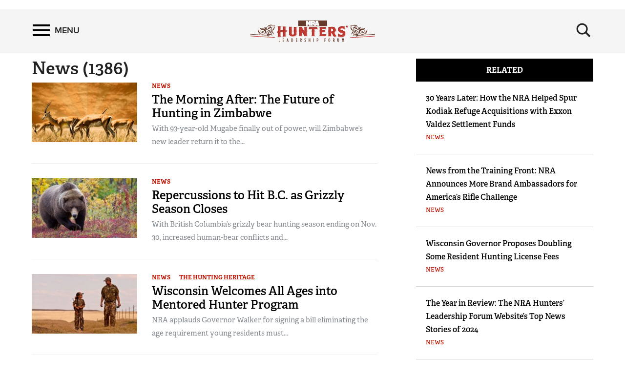

--- FILE ---
content_type: text/html; charset=utf-8
request_url: https://www.nrahlf.org/news?q=24395&p=68&e=&s=&i=15&sc=0
body_size: 9916
content:
<!DOCTYPE html>

<html lang="en">
<head>
        <!-- HUNTER LEADERSHIP FORUM -->

    <meta charset="utf-8">
    <meta http-equiv="X-UA-Compatible" content="IE=edge">
    <meta name="viewport" content="width=device-width, initial-scale=1.0, maximum-scale=1.0, user-scalable=0" />
    <meta name="referrer" content="always">
        <link rel="shortcut icon" type="image/png" href="https://www.nrahlf.org/favicon.ico">

    <link rel="canonical" href="https://www.nrahlf.org/news" />
            <title>NRA Hunters&#39; Leadership Forum | News</title>
    <!-- facebook open graph -->

    <meta property="og:title" content="News" />
    <meta property="og:description" content="" />
    <meta property="og:image" content="https://www.nrahlf.org/media/1534719/hlf-web-logo.png?preset=socialShare" />
    <meta property="og:url" content="https://www.nrahlf.org/news?q=24395&amp;p=68&amp;e=&amp;s=&amp;i=15&amp;sc=0" />
        <meta name="google-site-verification" content="LiyIvo-pYjG5qaptfwwaLNaQt6IQfGOPaAYUNckD4J0" />
            <meta name="msvalidate.01" content="3C868DEEEF03743848BD338F311C9396" />
    
    <meta class="swiftype" name="host" data-type="enum" content="https://www.nrahlf.org" />
    <meta class="swiftype" name="type" data-type="enum" content="page" />

        <meta class="swiftype" name="image" data-type="enum" content="https://www.nrahlf.org/media/1534719/hlf-web-logo.png" />



    <meta name="twitter:card" content="summary_large_image" />
    <meta name="twitter:site" content="@AmericanHunter" />
    <meta name="twitter:title" content="News" />
    <meta name="twitter:description" content="">
    <meta name="twitter:image" content="https://www.nrahlf.org/media/1534719/hlf-web-logo.png?preset=socialShare">
    <!-- typekit fonts -->
    <script src="//use.typekit.net/wip4odn.js"></script>
    <script>try { Typekit.load({ async: true }); } catch (e) { }</script>
    <link type="text/css" rel="stylesheet" href="//maxcdn.bootstrapcdn.com/font-awesome/4.2.0/css/font-awesome.min.css" />
    <link type="text/css" rel="stylesheet" href="https://www.nrahlf.org/css/styles.min.css?v=26" />
    <script type="text/javascript" src="//ajax.googleapis.com/ajax/libs/jquery/1.11.2/jquery.min.js"></script>
    <script type="text/javascript" src="https://ajax.aspnetcdn.com/ajax/jquery.validate/1.13.1/jquery.validate.min.js"></script>
    <script type="text/javascript" src="https://ajax.aspnetcdn.com/ajax/mvc/5.2.3/jquery.validate.unobtrusive.min.js"></script>
    <script type="text/javascript" src="https://www.nrahlf.org/scripts/lib/jquery-ui.js"></script>
    <script type="text/javascript" src="https://www.nrahlf.org/scripts/lib/jquery.waypoints.min.js"></script>
    <script type="text/javascript" src="https://www.nrahlf.org/scripts/lib/inview.min.js"></script>

    <!-- HTML5 shim and Respond.js IE8 support of HTML5 elements and media queries -->
    <!--[if lt IE 9]>
      <link href="/css/ie8.css" rel="stylesheet" type="text/css" media="screen">
      <script src="https://oss.maxcdn.com/libs/html5shiv/3.7.0/html5shiv.js"></script>
      <script src="https://oss.maxcdn.com/libs/respond.js/1.4.2/respond.min.js"></script>
    <![endif]-->
    <!-- LIFELINE HEALTHCHECK -->
</head>
<body>
    <svg xmlns="http://www.w3.org/2000/svg" style="display: none;">

    <symbol id="icon_menu" viewBox="0 0 300 300">
        <rect x="4.8" y="5.2" stroke-miterlimit="10" width="290.7" height="58.1" />
        <rect x="4.7" y="237.2" stroke-miterlimit="10" width="290.7" height="58.1" />
        <rect x="4.7" y="120.9" stroke-miterlimit="10" width="290.7" height="58.1" />
    </symbol>

    <symbol id="icon_search" viewBox="0 0 300 300">
        <path stroke-miterlimit="10" d="M216 187.9c13.9-19.1 20.7-41.1 20.7-66.5 0-63.7-51.6-115.3-115.3-115.3S6.1 57.7 6.1 121.4s51.6 115.3 115.3 115.3c25.9 0 49.9-8.6 69.1-23l0 0 77.1 77.1 25.6-25.6L216 187.9zM121.4 204.7c-46 0-83.3-37.3-83.3-83.3 0-46 37.3-83.3 83.3-83.3s83.3 37.3 83.3 83.3C204.7 167.4 167.4 204.7 121.4 204.7z" />
    </symbol>

    <symbol id="icon_left_arrow" viewBox="0 0 300 300">
        <path stroke-miterlimit="10" d="M61.6 150L61.6 150 61.6 150 61.6 150 203 8.6 238.4 44l-106 106 106 106L203 291.4 61.6 150 61.6 150z" />
    </symbol>

    <symbol id="icon_right_arrow" viewBox="0 0 300 300">
        <path stroke-miterlimit="10" d="M238.4 150L238.4 150 238.4 150 238.4 150 97 291.4 61.6 256l106-106L61.6 44 97 8.6 238.4 150 238.4 150z" />
    </symbol>

    <symbol id="icon_facebook" viewBox="0 0 300 300">
        <path stroke-miterlimit="10" d="M112.9 64.2c0 7.1 0 38.6 0 38.6H84.7v47.1h28.2V290h58V149.9h38.9c0 0 3.6-22.6 5.4-47.3 -5.1 0-44.1 0-44.1 0s0-27.4 0-32.2c0-4.8 6.3-11.3 12.6-11.3 6.2 0 19.4 0 31.6 0 0-6.4 0-28.6 0-49.1 -16.3 0-34.8 0-43 0C111.5 10 112.9 57.2 112.9 64.2z" />
    </symbol>

    <symbol id="icon_twitter" viewBox="0 0 300 300">
        <path stroke-miterlimit="10" d="M293.9 60.8c-10.6 4.7-22 7.9-33.9 9.3 12.2-7.3 21.6-18.9 26-32.7 -11.4 6.8-24 11.7-37.5 14.3 -10.8-11.5-26.1-18.6-43.1-18.6 -32.6 0-59 26.4-59 59 0 4.6 0.5 9.1 1.5 13.4 -49.1-2.5-92.6-26-121.7-61.7 -5.1 8.7-8 18.9-8 29.7 0 20.5 10.4 38.6 26.3 49.1 -9.7-0.3-18.8-3-26.7-7.4v0.7c0 28.6 20.4 52.5 47.4 57.9 -4.9 1.3-10.2 2.1-15.6 2.1 -3.8 0-7.5-0.4-11.1-1.1 7.5 23.5 29.3 40.5 55.1 41 -20.2 15.8-45.6 25.3-73.3 25.3 -4.8 0-9.5-0.3-14.1-0.8 26.1 16.7 57.2 26.5 90.5 26.5 108.6 0 168-89.9 168-168 0-2.6-0.1-5.1-0.2-7.6C276 83 286 72.6 293.9 60.8z" />
    </symbol>

    <symbol id="icon_youtube" viewBox="0 0 300 300">
        <path fill-rule="evenodd" clip-rule="evenodd" stroke-miterlimit="10" d="M289.5 94.1c0-23-18.7-41.7-41.7-41.7H52.2c-23 0-41.7 18.7-41.7 41.7v111.9c0 23 18.7 41.7 41.7 41.7h195.7c23 0 41.7-18.7 41.7-41.7V94.1zM122.1 202.2V97.1l79.7 52.5L122.1 202.2z" />
    </symbol>

    <symbol id="icon_instagram" viewBox="0 0 300 300">
        <path stroke-miterlimit="10" d="M48.4 13.3h203.2c19.3 0 35.1 15.8 35.1 35.1v203.2c0 19.3-15.8 35.1-35.1 35.1H48.4c-19.3 0-35.1-15.8-35.1-35.1V48.4C13.3 29.1 29.1 13.3 48.4 13.3zM212.5 43.7c-6.8 0-12.3 5.6-12.3 12.3v29.5c0 6.8 5.5 12.3 12.3 12.3h30.9c6.8 0 12.3-5.5 12.3-12.3V56c0-6.8-5.5-12.3-12.3-12.3H212.5zM255.8 128.9h-24.1c2.3 7.5 3.5 15.3 3.5 23.5 0 45.5-38.1 82.3-85 82.3 -46.9 0-85-36.9-85-82.3 0-8.2 1.2-16 3.5-23.5H43.7v115.5c0 6 4.9 10.8 10.9 10.8h190.4c6 0 10.9-4.9 10.9-10.8V128.9zM150.3 96.2c-30.3 0-54.9 23.8-54.9 53.2 0 29.4 24.6 53.2 54.9 53.2 30.3 0 54.9-23.8 54.9-53.2C205.2 120 180.6 96.2 150.3 96.2z" />
    </symbol>

    <symbol id="icon_external" viewBox="0 0 300 300">
        <path stroke-miterlimit="10" d="M102.3 9.2v44.4H54.9l0 192h189v-71h47.4v118.3H7.7l0-283.7H102.3zM291.3 9.2H149.5l47.4 47.3 -71.1 70.9 47.4 47.4 70.9-71 47.4 47.3V9.2z" />
    </symbol>

    <symbol id="icon_chevron_left" viewBox="0 0 300 300">
        <path stroke-miterlimit="10" d="M1171 1235l-531 -531l531 -531q19 -19 19 -45t-19 -45l-166 -166q-19 -19 -45 -19t-45 19l-742 742q-19 19 -19 45t19 45l742 742q19 19 45 19t45 -19l166 -166q19 -19 19 -45t-19 -45z" />
    </symbol>

    <symbol id="icon_chevron_right" viewBox="0 0 300 300">
        <path stroke-miterlimit="10" d="M1107 659l-742 -742q-19 -19 -45 -19t-45 19l-166 166q-19 19 -19 45t19 45l531 531l-531 531q-19 19 -19 45t19 45l166 166q19 19 45 19t45 -19l742 -742q19 -19 19 -45t-19 -45z" />
    </symbol>

    <symbol id="icon_google_plus" viewBox="0 0 300 300">
        <path stroke-miterlimit="10" d="M292.8 91h-48v47h-12V91h-48V78h48V31h12v47h48V91zM157.6 217.9c0 26.9-26 53.6-73.1 53.6 -41.3 0-76.2-16.8-76.2-43.7 0-27.3 31.8-53.6 73.1-53.6 4.5 0 8.6-0.1 12.9-0.1 -5.7-5.5-10.1-12.2-10.1-20.6 0-4.9 1.6-9.7 3.8-13.9 -2.2 0.2-4.5 0.2-6.9 0.2 -33.9 0-56.7-24.2-56.7-54.1C24.4 56.4 55.7 31 89.1 31c18.6 0 74.4 0 74.4 0l-16.6 11h-23.6c15.6 7 24 24.9 24 43.6 0 15.7-8.7 29.9-21 39.5 -12 9.4-14.3 13.3-14.3 21.3 0 6.8 12.9 18.4 19.6 23.1C151.2 183.5 157.6 196.4 157.6 217.9zM120.5 87.7C117.2 62.6 99 42.4 79.8 41.8c-19.2-0.6-32 18.7-28.7 43.9 3.3 25.2 21.5 46 40.7 46.6C111 132.9 123.8 112.9 120.5 87.7zM138.4 220.9c0-2.6-0.3-5.2-0.9-7.7 -3.1-12.3-14.3-18.4-29.8-29.2 -5.6-1.8-11.8-2.9-18.5-3 -28.6-0.3-54.1 17.4-54.1 38.7 0 21.7 20.6 39.8 49.2 39.8C124.4 259.6 138.4 242.7 138.4 220.9z" />
    </symbol>

</svg>
        <nav class='PushMenu'>
        <div class='primary'>
            <div class='menu'>
                <div class="menu_primary_link-container">
                    <div class='menu_item'>
                        <a href='/'>Home</a>
                    </div>

                        <div class='menu_item'>
                            <a href='/about-us/'>About Us</a>

                        </div>
                        <div class='menu_item'>
                            <a href='/contributors/'>Contributors</a>

                        </div>
                        <div class='menu_item'>
                            <a href='/facts-stats/'>Facts &amp; Stats</a>

                        </div>
                        <div class='menu_item'>
                            <a href='/hlf-member-spotlight/'>HLF Member Spotlight</a>

                        </div>
                        <div class='menu_item'>
                            <a href='/industry-partners/'>Industry Partners</a>

                        </div>
                        <div class='menu_item'>
                            <a href='/resources-for-hunters/'>Resources for Hunters</a>

                        </div>
                        <div class='menu_item'>
                            <a href='/the-hunting-heritage/'>The Hunting Heritage</a>

                                <button data-for='The Hunting Heritage' class='more'>
                                    <svg class='icon_right_arrow'><use xlink:href="#icon_right_arrow"></use></svg>
                                </button>
                        </div>
                        <div class='menu_item'>
                            <a href='/videos/'>Videos</a>

                        </div>
                        <div class='menu_item current'>
                            <a href='/news/'>News</a>

                        </div>
                </div>
                <div class="menu_subscribe">
                    <a href="/sign-up-for-updates"><div class="button">SIGN UP FOR UPDATES</div></a>
                </div>
            </div>
        </div>
        <div class="secondary">
                    <div class='secondary_menu' data-is='The Hunting Heritage'>
                        <div class='menu_item_label'><h3>The Hunting Heritage</h3></div>

                            <div class='menu_item'><a class='full' href='/the-hunting-heritage/the-nature-connection/'>The Nature Connection</a></div>

                        <div style='height: 200px;'></div>
                    </div>
        </div>
    </nav>

    


<div class='HeaderPartial explore'>

    <div class='header'>
        <div class='container'>
            <div class='row'>

                <div class='col-md-4 col-xs-4 left'>
                    <button class='push_menu_btn' title='Menu' aria-label='Menu'>
                        <span class='icon_menu'></span> <span class='text'>Menu</span>
                    </button>
                </div>
                <div class='col-md-16 col-xs-16 center'>
                    <a href="/">
                        <div class="header-logo">
                            <img src="https://www.nrahlf.org/media/1534321/hlf-web-logo.png" alt="NRA Publications" />
                        </div>
                    </a>
                </div>
                <div class='col-md-4 col-xs-4 right'>
                    <button class='push_menu_search_btn' title='Search' aria-label='Search'>
                        <span class='icon_search_open'><svg class='icon_search'><use xlink:href="#icon_search"></use></svg></span>
                    </button>
                </div>
            </div>
            <div class='push_menu_search_container'>
                <div class='search_field_container'>
                    <form onsubmit='return false' style='display: inline;'><input class='search_field' type='text' placeholder='Search' data-home='1074' data-search='/search/' /></form>
                    <button class='search_field_close_btn' title='Close Search'>
                        <span class='icon_search_close'>&times;</span>
                    </button>
                </div>
            </div>
        </div>
    </div>
</div>
<div class='header_buffer explore'></div>
    <div class="push_menu_container">









<div class="container" style="margin-top: 30px;">
    <div class="row">
        <div class="col-lg-15 col-md-14">
            <h2>
                News
                    <span class="article-results-count-parenthesis"></span>
            </h2>
            <div class="summary-section category-articles">


                <script>
    $(function () {
        $(".article-results-count-parenthesis").html('(' + 1386 + ')');
        $(".article-results-count").html(1386);
        $(".article-result-count-start").html(1006);
        $(".article-result-count-end").html(1020);
    });
    </script>
        <div class="ezsearch-results">
            <div class="summary-section">
                <div class="summary-items">
                         <div class="summary-item">
                             <div class="row">

                                    <div class="col-sm-8">
                                        <div class="summary-img">
                                            

                                                <a href="/articles/2017/12/1/the-morning-after-the-future-of-hunting-in-zimbabwe/" title="The Morning After: The Future of Hunting in Zimbabwe" >
                                                    
                                                    <picture>
                                                        <source data-srcset="https://www.nrahlf.org/media/1537251/mugabe_graphic.jpg?preset=list540" media="(max-width: 575.98px)">                         <!-- Extra small devices (portrait phones, less than 576px) (540px wide image) -->
                                                        <source data-srcset="https://www.nrahlf.org/media/1537251/mugabe_graphic.jpg?preset=list720" media="(max-width: 767.98px)">                         <!-- Small devices (landscape phones, less than 768px) (720px wide image) -->
                                                        <source data-srcset="https://www.nrahlf.org/media/1537251/mugabe_graphic.jpg?preset=list220">                                                       <!-- Large devices (desktops, greater than 992px) (220px wide image) -->
                                                        <img class="lazy img-responsive" src="https://www.nrahlf.org/images/NRA_preLoad_720_opt.jpg" data-srcset="https://www.nrahlf.org/media/1537251/mugabe_graphic.jpg?preset=list720" alt="The Morning After: The Future of Hunting in Zimbabwe" />         <!-- Fallback (720px wide image) -->
                                                    </picture>
                                                </a>

                                        </div>
                                    </div>

                                <div class="col-sm-16">

                                        <ul class="summary-category">

                                                    <li><a href="/news/">News</a></li>

                                        </ul>

                                    <h3><a href="/articles/2017/12/1/the-morning-after-the-future-of-hunting-in-zimbabwe/" target="_self">The Morning After: The Future of Hunting in Zimbabwe</a></h3>

                                        <div class="summary-copy">With 93-year-old Mugabe finally out of power, will Zimbabwe’s new leader return it to the...</div>

                                </div>
                             </div>
                         </div>
                         <div class="summary-item">
                             <div class="row">

                                    <div class="col-sm-8">
                                        <div class="summary-img">
                                            

                                                <a href="/articles/2017/11/29/repercussions-to-hit-bc-as-grizzly-season-closes/" title="Repercussions to Hit B.C. as Grizzly Season Closes " >
                                                    
                                                    <picture>
                                                        <source data-srcset="https://www.nrahlf.org/media/1537250/donjones_grizzly5488d_db.jpg?preset=list540" media="(max-width: 575.98px)">                         <!-- Extra small devices (portrait phones, less than 576px) (540px wide image) -->
                                                        <source data-srcset="https://www.nrahlf.org/media/1537250/donjones_grizzly5488d_db.jpg?preset=list720" media="(max-width: 767.98px)">                         <!-- Small devices (landscape phones, less than 768px) (720px wide image) -->
                                                        <source data-srcset="https://www.nrahlf.org/media/1537250/donjones_grizzly5488d_db.jpg?preset=list220">                                                       <!-- Large devices (desktops, greater than 992px) (220px wide image) -->
                                                        <img class="lazy img-responsive" src="https://www.nrahlf.org/images/NRA_preLoad_720_opt.jpg" data-srcset="https://www.nrahlf.org/media/1537250/donjones_grizzly5488d_db.jpg?preset=list720" alt="Repercussions to Hit B.C. as Grizzly Season Closes " />         <!-- Fallback (720px wide image) -->
                                                    </picture>
                                                </a>

                                        </div>
                                    </div>

                                <div class="col-sm-16">

                                        <ul class="summary-category">

                                                    <li><a href="/news/">News</a></li>

                                        </ul>

                                    <h3><a href="/articles/2017/11/29/repercussions-to-hit-bc-as-grizzly-season-closes/" target="_self">Repercussions to Hit B.C. as Grizzly Season Closes </a></h3>

                                        <div class="summary-copy">With British Columbia’s grizzly bear hunting season ending on Nov. 30, increased human-bear conflicts and...</div>

                                </div>
                             </div>
                         </div>
                         <div class="summary-item">
                             <div class="row">

                                    <div class="col-sm-8">
                                        <div class="summary-img">
                                            

                                                <a href="/articles/2017/11/27/wisconsin-welcomes-all-ages-into-mentored-hunter-program/" title="Wisconsin Welcomes All Ages into Mentored Hunter Program" >
                                                    
                                                    <picture>
                                                        <source data-srcset="https://www.nrahlf.org/media/1537249/x-small_9m-d19-042.jpg?preset=list540" media="(max-width: 575.98px)">                         <!-- Extra small devices (portrait phones, less than 576px) (540px wide image) -->
                                                        <source data-srcset="https://www.nrahlf.org/media/1537249/x-small_9m-d19-042.jpg?preset=list720" media="(max-width: 767.98px)">                         <!-- Small devices (landscape phones, less than 768px) (720px wide image) -->
                                                        <source data-srcset="https://www.nrahlf.org/media/1537249/x-small_9m-d19-042.jpg?preset=list220">                                                       <!-- Large devices (desktops, greater than 992px) (220px wide image) -->
                                                        <img class="lazy img-responsive" src="https://www.nrahlf.org/images/NRA_preLoad_720_opt.jpg" data-srcset="https://www.nrahlf.org/media/1537249/x-small_9m-d19-042.jpg?preset=list720" alt="Wisconsin Welcomes All Ages into Mentored Hunter Program" />         <!-- Fallback (720px wide image) -->
                                                    </picture>
                                                </a>

                                        </div>
                                    </div>

                                <div class="col-sm-16">

                                        <ul class="summary-category">

                                                    <li><a href="/news/">News</a></li>
                                                    <li><a href="/the-hunting-heritage/">The Hunting Heritage</a></li>

                                        </ul>

                                    <h3><a href="/articles/2017/11/27/wisconsin-welcomes-all-ages-into-mentored-hunter-program/" target="_self">Wisconsin Welcomes All Ages into Mentored Hunter Program</a></h3>

                                        <div class="summary-copy">NRA applauds Governor Walker for signing a bill eliminating the age requirement young residents must...</div>

                                </div>
                             </div>
                         </div>
                         <div class="summary-item">
                             <div class="row">

                                    <div class="col-sm-8">
                                        <div class="summary-img">
                                            

                                                <a href="/articles/2017/11/25/tips-for-increasing-public-land-access/" title="Tips for Increasing Public Land Access" >
                                                    
                                                    <picture>
                                                        <source data-srcset="https://www.nrahlf.org/media/1537247/x-small_9w-d14-363.jpg?preset=list540" media="(max-width: 575.98px)">                         <!-- Extra small devices (portrait phones, less than 576px) (540px wide image) -->
                                                        <source data-srcset="https://www.nrahlf.org/media/1537247/x-small_9w-d14-363.jpg?preset=list720" media="(max-width: 767.98px)">                         <!-- Small devices (landscape phones, less than 768px) (720px wide image) -->
                                                        <source data-srcset="https://www.nrahlf.org/media/1537247/x-small_9w-d14-363.jpg?preset=list220">                                                       <!-- Large devices (desktops, greater than 992px) (220px wide image) -->
                                                        <img class="lazy img-responsive" src="https://www.nrahlf.org/images/NRA_preLoad_720_opt.jpg" data-srcset="https://www.nrahlf.org/media/1537247/x-small_9w-d14-363.jpg?preset=list720" alt="Tips for Increasing Public Land Access" />         <!-- Fallback (720px wide image) -->
                                                    </picture>
                                                </a>

                                        </div>
                                    </div>

                                <div class="col-sm-16">

                                        <ul class="summary-category">

                                                    <li><a href="/news/">News</a></li>

                                        </ul>

                                    <h3><a href="/articles/2017/11/25/tips-for-increasing-public-land-access/" target="_self">Tips for Increasing Public Land Access</a></h3>

                                        <div class="summary-copy">Opportunities can open up quickly if you maximize available resources.</div>

                                </div>
                             </div>
                         </div>
                         <div class="summary-item">
                             <div class="row">

                                    <div class="col-sm-8">
                                        <div class="summary-img">
                                            

                                                <a href="/articles/2017/11/23/fathers-in-the-field-making-a-difference/" title="Fathers in the Field Making a Difference" >
                                                    
                                                    <picture>
                                                        <source data-srcset="https://www.nrahlf.org/media/1537238/fitf_hunting_fb_laine_mf_john_1.jpg?preset=list540" media="(max-width: 575.98px)">                         <!-- Extra small devices (portrait phones, less than 576px) (540px wide image) -->
                                                        <source data-srcset="https://www.nrahlf.org/media/1537238/fitf_hunting_fb_laine_mf_john_1.jpg?preset=list720" media="(max-width: 767.98px)">                         <!-- Small devices (landscape phones, less than 768px) (720px wide image) -->
                                                        <source data-srcset="https://www.nrahlf.org/media/1537238/fitf_hunting_fb_laine_mf_john_1.jpg?preset=list220">                                                       <!-- Large devices (desktops, greater than 992px) (220px wide image) -->
                                                        <img class="lazy img-responsive" src="https://www.nrahlf.org/images/NRA_preLoad_720_opt.jpg" data-srcset="https://www.nrahlf.org/media/1537238/fitf_hunting_fb_laine_mf_john_1.jpg?preset=list720" alt="Fathers in the Field Making a Difference" />         <!-- Fallback (720px wide image) -->
                                                    </picture>
                                                </a>

                                        </div>
                                    </div>

                                <div class="col-sm-16">

                                        <ul class="summary-category">

                                                    <li><a href="/news/">News</a></li>
                                                    <li><a href="/the-hunting-heritage/">The Hunting Heritage</a></li>

                                        </ul>

                                    <h3><a href="/articles/2017/11/23/fathers-in-the-field-making-a-difference/" target="_self">Fathers in the Field Making a Difference</a></h3>

                                        <div class="summary-copy">Here’s how the NRA-backed Fathers in the Field program mentors young boys one-on-one in life...</div>

                                </div>
                             </div>
                         </div>
                            <div class="inline-ads2 hidden-lg hidden-md">
                                <div id="ad-inline-1" class="inline-ad2"></div>
                                <div id="ad-inline-2" class="inline-ad2 hidden-xs"></div>
                            </div>
                         <div class="summary-item">
                             <div class="row">

                                    <div class="col-sm-8">
                                        <div class="summary-img">
                                            

                                                <a href="/articles/2016/11/23/the-gun-that-may-have-killed-the-first-thanksgiving-turkey/" title="The Gun That May Have Killed the First Thanksgiving Turkey" >
                                                    
                                                    <picture>
                                                        <source data-srcset="https://www.nrahlf.org/media/1536802/thanksgiving-gun-lead-image.gif?preset=list540" media="(max-width: 575.98px)">                         <!-- Extra small devices (portrait phones, less than 576px) (540px wide image) -->
                                                        <source data-srcset="https://www.nrahlf.org/media/1536802/thanksgiving-gun-lead-image.gif?preset=list720" media="(max-width: 767.98px)">                         <!-- Small devices (landscape phones, less than 768px) (720px wide image) -->
                                                        <source data-srcset="https://www.nrahlf.org/media/1536802/thanksgiving-gun-lead-image.gif?preset=list220">                                                       <!-- Large devices (desktops, greater than 992px) (220px wide image) -->
                                                        <img class="lazy img-responsive" src="https://www.nrahlf.org/images/NRA_preLoad_720_opt.jpg" data-srcset="https://www.nrahlf.org/media/1536802/thanksgiving-gun-lead-image.gif?preset=list720" alt="The Gun That May Have Killed the First Thanksgiving Turkey" />         <!-- Fallback (720px wide image) -->
                                                    </picture>
                                                </a>

                                        </div>
                                    </div>

                                <div class="col-sm-16">

                                        <ul class="summary-category">

                                                    <li><a href="/news/">News</a></li>
                                                    <li><a href="/the-hunting-heritage/">The Hunting Heritage</a></li>

                                        </ul>

                                    <h3><a href="/articles/2016/11/23/the-gun-that-may-have-killed-the-first-thanksgiving-turkey/" target="_self">The Gun That May Have Killed the First Thanksgiving Turkey</a></h3>

                                        <div class="summary-copy">A gun in NRA's National Firearms Museum may have dropped the first Thanksgiving turkey.</div>

                                </div>
                             </div>
                         </div>
                         <div class="summary-item">
                             <div class="row">

                                    <div class="col-sm-8">
                                        <div class="summary-img">
                                            

                                                <a href="/articles/2017/11/21/why-hunters-should-thank-the-nra-at-thanksgiving/" title="Why Hunters Should Thank the NRA at Thanksgiving " >
                                                    
                                                    <picture>
                                                        <source data-srcset="https://www.nrahlf.org/media/1537246/thanksgivingturkey.jpg?preset=list540" media="(max-width: 575.98px)">                         <!-- Extra small devices (portrait phones, less than 576px) (540px wide image) -->
                                                        <source data-srcset="https://www.nrahlf.org/media/1537246/thanksgivingturkey.jpg?preset=list720" media="(max-width: 767.98px)">                         <!-- Small devices (landscape phones, less than 768px) (720px wide image) -->
                                                        <source data-srcset="https://www.nrahlf.org/media/1537246/thanksgivingturkey.jpg?preset=list220">                                                       <!-- Large devices (desktops, greater than 992px) (220px wide image) -->
                                                        <img class="lazy img-responsive" src="https://www.nrahlf.org/images/NRA_preLoad_720_opt.jpg" data-srcset="https://www.nrahlf.org/media/1537246/thanksgivingturkey.jpg?preset=list720" alt="Why Hunters Should Thank the NRA at Thanksgiving " />         <!-- Fallback (720px wide image) -->
                                                    </picture>
                                                </a>

                                        </div>
                                    </div>

                                <div class="col-sm-16">

                                        <ul class="summary-category">

                                                    <li><a href="/news/">News</a></li>
                                                    <li><a href="/the-hunting-heritage/">The Hunting Heritage</a></li>

                                        </ul>

                                    <h3><a href="/articles/2017/11/21/why-hunters-should-thank-the-nra-at-thanksgiving/" target="_self">Why Hunters Should Thank the NRA at Thanksgiving </a></h3>

                                        <div class="summary-copy">The NRA is the fighting brand for all American hunters.</div>

                                </div>
                             </div>
                         </div>
                         <div class="summary-item">
                             <div class="row">

                                    <div class="col-sm-8">
                                        <div class="summary-img">
                                            

                                                <a href="/articles/2017/11/19/promoting-the-mentoring-stage-of-hunting/" title="Promoting the Mentoring Stage of Hunting" >
                                                    
                                                    <picture>
                                                        <source data-srcset="https://www.nrahlf.org/media/1537244/mentoring_ingram_lead.jpg?preset=list540" media="(max-width: 575.98px)">                         <!-- Extra small devices (portrait phones, less than 576px) (540px wide image) -->
                                                        <source data-srcset="https://www.nrahlf.org/media/1537244/mentoring_ingram_lead.jpg?preset=list720" media="(max-width: 767.98px)">                         <!-- Small devices (landscape phones, less than 768px) (720px wide image) -->
                                                        <source data-srcset="https://www.nrahlf.org/media/1537244/mentoring_ingram_lead.jpg?preset=list220">                                                       <!-- Large devices (desktops, greater than 992px) (220px wide image) -->
                                                        <img class="lazy img-responsive" src="https://www.nrahlf.org/images/NRA_preLoad_720_opt.jpg" data-srcset="https://www.nrahlf.org/media/1537244/mentoring_ingram_lead.jpg?preset=list720" alt="Promoting the Mentoring Stage of Hunting" />         <!-- Fallback (720px wide image) -->
                                                    </picture>
                                                </a>

                                        </div>
                                    </div>

                                <div class="col-sm-16">

                                        <ul class="summary-category">

                                                    <li><a href="/news/">News</a></li>
                                                    <li><a href="/the-hunting-heritage/">The Hunting Heritage</a></li>

                                        </ul>

                                    <h3><a href="/articles/2017/11/19/promoting-the-mentoring-stage-of-hunting/" target="_self">Promoting the Mentoring Stage of Hunting</a></h3>

                                        <div class="summary-copy">Mentoring a new hunter is personally rewarding, but it’s also the key to building our...</div>

                                </div>
                             </div>
                         </div>
                         <div class="summary-item">
                             <div class="row">

                                    <div class="col-sm-8">
                                        <div class="summary-img">
                                            

                                                <a href="/articles/2017/11/17/one-hunter-to-another-an-officer-s-view-of-trespassing/" title="One Hunter to Another: An Officer’s View of Trespassing" >
                                                    
                                                    <picture>
                                                        <source data-srcset="https://www.nrahlf.org/media/1537243/x-small_7o-d65-516.jpg?preset=list540" media="(max-width: 575.98px)">                         <!-- Extra small devices (portrait phones, less than 576px) (540px wide image) -->
                                                        <source data-srcset="https://www.nrahlf.org/media/1537243/x-small_7o-d65-516.jpg?preset=list720" media="(max-width: 767.98px)">                         <!-- Small devices (landscape phones, less than 768px) (720px wide image) -->
                                                        <source data-srcset="https://www.nrahlf.org/media/1537243/x-small_7o-d65-516.jpg?preset=list220">                                                       <!-- Large devices (desktops, greater than 992px) (220px wide image) -->
                                                        <img class="lazy img-responsive" src="https://www.nrahlf.org/images/NRA_preLoad_720_opt.jpg" data-srcset="https://www.nrahlf.org/media/1537243/x-small_7o-d65-516.jpg?preset=list720" alt="One Hunter to Another: An Officer’s View of Trespassing" />         <!-- Fallback (720px wide image) -->
                                                    </picture>
                                                </a>

                                        </div>
                                    </div>

                                <div class="col-sm-16">

                                        <ul class="summary-category">

                                                    <li><a href="/news/">News</a></li>

                                        </ul>

                                    <h3><a href="/articles/2017/11/17/one-hunter-to-another-an-officer-s-view-of-trespassing/" target="_self">One Hunter to Another: An Officer’s View of Trespassing</a></h3>

                                        <div class="summary-copy">Take it from this conservation officer: Countless problems could be avoided if people simply didn't...</div>

                                </div>
                             </div>
                         </div>
                         <div class="summary-item">
                             <div class="row">

                                    <div class="col-sm-8">
                                        <div class="summary-img">
                                            

                                                <a href="/articles/2017/11/14/new-york-city-schools-force-meatless-mondays/" title="New York City Schools Force Meatless Mondays?" >
                                                    
                                                    <picture>
                                                        <source data-srcset="https://www.nrahlf.org/media/1537241/meatlessmondays_lead.jpg?preset=list540" media="(max-width: 575.98px)">                         <!-- Extra small devices (portrait phones, less than 576px) (540px wide image) -->
                                                        <source data-srcset="https://www.nrahlf.org/media/1537241/meatlessmondays_lead.jpg?preset=list720" media="(max-width: 767.98px)">                         <!-- Small devices (landscape phones, less than 768px) (720px wide image) -->
                                                        <source data-srcset="https://www.nrahlf.org/media/1537241/meatlessmondays_lead.jpg?preset=list220">                                                       <!-- Large devices (desktops, greater than 992px) (220px wide image) -->
                                                        <img class="lazy img-responsive" src="https://www.nrahlf.org/images/NRA_preLoad_720_opt.jpg" data-srcset="https://www.nrahlf.org/media/1537241/meatlessmondays_lead.jpg?preset=list720" alt="New York City Schools Force Meatless Mondays?" />         <!-- Fallback (720px wide image) -->
                                                    </picture>
                                                </a>

                                        </div>
                                    </div>

                                <div class="col-sm-16">

                                        <ul class="summary-category">

                                                    <li><a href="/news/">News</a></li>

                                        </ul>

                                    <h3><a href="/articles/2017/11/14/new-york-city-schools-force-meatless-mondays/" target="_self">New York City Schools Force Meatless Mondays?</a></h3>

                                        <div class="summary-copy">NYC Mayor Bill de Blasio is teaming with city school officials to launch “Meatless Mondays”...</div>

                                </div>
                             </div>
                         </div>
                            <div class="inline-ads2 hidden-lg hidden-md">
                                <div id="ad-inline-3" class="inline-ad2"></div>
                                <div id="ad-inline-4" class="inline-ad2 hidden-xs"></div>
                            </div>
                         <div class="summary-item">
                             <div class="row">

                                    <div class="col-sm-8">
                                        <div class="summary-img">
                                            

                                                <a href="/articles/2017/11/12/mississippi-bowhunter-bags-unique-36-point-buck/" title="Mississippi Bowhunter Bags Unique 36-Point Buck" >
                                                    
                                                    <picture>
                                                        <source data-srcset="https://www.nrahlf.org/media/1537236/lead_mississippi36point.jpg?preset=list540" media="(max-width: 575.98px)">                         <!-- Extra small devices (portrait phones, less than 576px) (540px wide image) -->
                                                        <source data-srcset="https://www.nrahlf.org/media/1537236/lead_mississippi36point.jpg?preset=list720" media="(max-width: 767.98px)">                         <!-- Small devices (landscape phones, less than 768px) (720px wide image) -->
                                                        <source data-srcset="https://www.nrahlf.org/media/1537236/lead_mississippi36point.jpg?preset=list220">                                                       <!-- Large devices (desktops, greater than 992px) (220px wide image) -->
                                                        <img class="lazy img-responsive" src="https://www.nrahlf.org/images/NRA_preLoad_720_opt.jpg" data-srcset="https://www.nrahlf.org/media/1537236/lead_mississippi36point.jpg?preset=list720" alt="Mississippi Bowhunter Bags Unique 36-Point Buck" />         <!-- Fallback (720px wide image) -->
                                                    </picture>
                                                </a>

                                        </div>
                                    </div>

                                <div class="col-sm-16">

                                        <ul class="summary-category">

                                                    <li><a href="/news/">News</a></li>

                                        </ul>

                                    <h3><a href="/articles/2017/11/12/mississippi-bowhunter-bags-unique-36-point-buck/" target="_self">Mississippi Bowhunter Bags Unique 36-Point Buck</a></h3>

                                        <div class="summary-copy">A Mississippi man’s four-year hunt for a six-point management buck ended on Oct. 20 with...</div>

                                </div>
                             </div>
                         </div>
                         <div class="summary-item">
                             <div class="row">

                                    <div class="col-sm-8">
                                        <div class="summary-img">
                                            

                                                <a href="/articles/2017/11/8/sitka-film-shows-hunting-helped-soldier-overcome-ptsd/" title="Sitka Film Shows Hunting Helped Soldier Overcome PTSD" >
                                                    
                                                    <picture>
                                                        <source data-srcset="https://www.nrahlf.org/media/1537234/sitka_lead.jpg?preset=list540" media="(max-width: 575.98px)">                         <!-- Extra small devices (portrait phones, less than 576px) (540px wide image) -->
                                                        <source data-srcset="https://www.nrahlf.org/media/1537234/sitka_lead.jpg?preset=list720" media="(max-width: 767.98px)">                         <!-- Small devices (landscape phones, less than 768px) (720px wide image) -->
                                                        <source data-srcset="https://www.nrahlf.org/media/1537234/sitka_lead.jpg?preset=list220">                                                       <!-- Large devices (desktops, greater than 992px) (220px wide image) -->
                                                        <img class="lazy img-responsive" src="https://www.nrahlf.org/images/NRA_preLoad_720_opt.jpg" data-srcset="https://www.nrahlf.org/media/1537234/sitka_lead.jpg?preset=list720" alt="Sitka Film Shows Hunting Helped Soldier Overcome PTSD" />         <!-- Fallback (720px wide image) -->
                                                    </picture>
                                                </a>

                                        </div>
                                    </div>

                                <div class="col-sm-16">

                                        <ul class="summary-category">

                                                    <li><a href="/news/">News</a></li>
                                                    <li><a href="/videos/">Videos</a></li>

                                        </ul>

                                    <h3><a href="/articles/2017/11/8/sitka-film-shows-hunting-helped-soldier-overcome-ptsd/" target="_self">Sitka Film Shows Hunting Helped Soldier Overcome PTSD</a></h3>

                                        <div class="summary-copy">Released in time for Veterans Day, the 20-minute film "Place of Peace” reveals how bowhunting...</div>

                                </div>
                             </div>
                         </div>
                         <div class="summary-item">
                             <div class="row">

                                    <div class="col-sm-8">
                                        <div class="summary-img">
                                            

                                                <a href="/articles/2017/11/7/veterans-day-is-every-day-at-freedom-hunters/" title="Veterans Day is Every&#160;Day at&#160;Freedom Hunters!" >
                                                    
                                                    <picture>
                                                        <source data-srcset="https://www.nrahlf.org/media/1537233/freedom-hunters_lead.gif?preset=list540" media="(max-width: 575.98px)">                         <!-- Extra small devices (portrait phones, less than 576px) (540px wide image) -->
                                                        <source data-srcset="https://www.nrahlf.org/media/1537233/freedom-hunters_lead.gif?preset=list720" media="(max-width: 767.98px)">                         <!-- Small devices (landscape phones, less than 768px) (720px wide image) -->
                                                        <source data-srcset="https://www.nrahlf.org/media/1537233/freedom-hunters_lead.gif?preset=list220">                                                       <!-- Large devices (desktops, greater than 992px) (220px wide image) -->
                                                        <img class="lazy img-responsive" src="https://www.nrahlf.org/images/NRA_preLoad_720_opt.jpg" data-srcset="https://www.nrahlf.org/media/1537233/freedom-hunters_lead.gif?preset=list720" alt="Veterans Day is Every&#160;Day at&#160;Freedom Hunters!" />         <!-- Fallback (720px wide image) -->
                                                    </picture>
                                                </a>

                                        </div>
                                    </div>

                                <div class="col-sm-16">

                                        <ul class="summary-category">

                                                    <li><a href="/news/">News</a></li>

                                        </ul>

                                    <h3><a href="/articles/2017/11/7/veterans-day-is-every-day-at-freedom-hunters/" target="_self">Veterans Day is Every&#160;Day at&#160;Freedom Hunters!</a></h3>

                                        <div class="summary-copy">As we prepare to honor Veterans Day, learn how Freedom Hunters supports America’s military through...</div>

                                </div>
                             </div>
                         </div>
                         <div class="summary-item">
                             <div class="row">

                                    <div class="col-sm-8">
                                        <div class="summary-img">
                                            

                                                <a href="/articles/2017/11/4/anti-hunters-are-attacking-farmers-too/" title="Anti-Hunters Are Attacking Farmers, Too" >
                                                    
                                                    <picture>
                                                        <source data-srcset="https://www.nrahlf.org/media/1537230/nomeatnomilk_lead.jpg?preset=list540" media="(max-width: 575.98px)">                         <!-- Extra small devices (portrait phones, less than 576px) (540px wide image) -->
                                                        <source data-srcset="https://www.nrahlf.org/media/1537230/nomeatnomilk_lead.jpg?preset=list720" media="(max-width: 767.98px)">                         <!-- Small devices (landscape phones, less than 768px) (720px wide image) -->
                                                        <source data-srcset="https://www.nrahlf.org/media/1537230/nomeatnomilk_lead.jpg?preset=list220">                                                       <!-- Large devices (desktops, greater than 992px) (220px wide image) -->
                                                        <img class="lazy img-responsive" src="https://www.nrahlf.org/images/NRA_preLoad_720_opt.jpg" data-srcset="https://www.nrahlf.org/media/1537230/nomeatnomilk_lead.jpg?preset=list720" alt="Anti-Hunters Are Attacking Farmers, Too" />         <!-- Fallback (720px wide image) -->
                                                    </picture>
                                                </a>

                                        </div>
                                    </div>

                                <div class="col-sm-16">

                                        <ul class="summary-category">

                                                    <li><a href="/news/">News</a></li>

                                        </ul>

                                    <h3><a href="/articles/2017/11/4/anti-hunters-are-attacking-farmers-too/" target="_self">Anti-Hunters Are Attacking Farmers, Too</a></h3>

                                        <div class="summary-copy">As extremist groups work to end hunting, they are attacking the agricultural community too in...</div>

                                </div>
                             </div>
                         </div>
                         <div class="summary-item">
                             <div class="row">

                                    <div class="col-sm-8">
                                        <div class="summary-img">
                                            

                                                <a href="/articles/2017/11/2/national-geographic-stops-just-short-of-being-honest/" title="National Geographic Stops Just Short of Being Honest" >
                                                    
                                                    <picture>
                                                        <source data-srcset="https://www.nrahlf.org/media/1537229/w0869_hlf_natgeomag-0887.jpg?preset=list540" media="(max-width: 575.98px)">                         <!-- Extra small devices (portrait phones, less than 576px) (540px wide image) -->
                                                        <source data-srcset="https://www.nrahlf.org/media/1537229/w0869_hlf_natgeomag-0887.jpg?preset=list720" media="(max-width: 767.98px)">                         <!-- Small devices (landscape phones, less than 768px) (720px wide image) -->
                                                        <source data-srcset="https://www.nrahlf.org/media/1537229/w0869_hlf_natgeomag-0887.jpg?preset=list220">                                                       <!-- Large devices (desktops, greater than 992px) (220px wide image) -->
                                                        <img class="lazy img-responsive" src="https://www.nrahlf.org/images/NRA_preLoad_720_opt.jpg" data-srcset="https://www.nrahlf.org/media/1537229/w0869_hlf_natgeomag-0887.jpg?preset=list720" alt="National Geographic Stops Just Short of Being Honest" />         <!-- Fallback (720px wide image) -->
                                                    </picture>
                                                </a>

                                        </div>
                                    </div>

                                <div class="col-sm-16">

                                        <ul class="summary-category">

                                                    <li><a href="/news/">News</a></li>

                                        </ul>

                                    <h3><a href="/articles/2017/11/2/national-geographic-stops-just-short-of-being-honest/" target="_self">National Geographic Stops Just Short of Being Honest</a></h3>

                                        <div class="summary-copy">The magazine jumps into the “does hunting save wildlife” debate with its article, “Should We...</div>

                                </div>
                             </div>
                         </div>
                            <div class="inline-ads2 hidden-lg hidden-md">
                                <div id="ad-inline-5" class="inline-ad2"></div>
                                <div id="ad-inline-6" class="inline-ad2 hidden-xs"></div>
                            </div>

                    <div class="inline-ads2 hidden-lg hidden-md hidden-sm">
                        <div id="ad-inline-7" class="inline-ad2"></div>
                        <div id="ad-inline-8" class="inline-ad2"></div>
                    </div>
                </div>
            </div>
        </div>
            <div class="ezsearch-pager">
                <div class="row">
                    <div class="pager-container">
                        <div class="pager-box">
                                <div class="page-next-previous"><a class="prev" href="/news?q=24395&amp;p=67&amp;e=&amp;s=&amp;i=15&amp;sc=0"><i class="fa fa-caret-left"></i> Previous</a></div>
                        </div>

                        <div class="pager-box pager-box-pages">

                            
                                                    <div class="pager-mobile-count visible-xs">
                                                        68 of 93
                                                    </div>

                                                    
                                                    <div class="hidden-xs">

                                                            <div class="page"><a href="/news?q=24395&amp;p=1&amp;e=&amp;s=&amp;i=15&amp;sc=0">1</a></div>

                                                            <div class="page-seperator">...</div>

                                                                        <div class="page"><a href="/news?q=24395&amp;p=66&amp;e=&amp;s=&amp;i=15&amp;sc=0">66</a></div>
                                                                        <div class="page"><a href="/news?q=24395&amp;p=67&amp;e=&amp;s=&amp;i=15&amp;sc=0">67</a></div>
                                                                        <div class="page page-active">68</div>
                                                                        <div class="page"><a href="/news?q=24395&amp;p=69&amp;e=&amp;s=&amp;i=15&amp;sc=0">69</a></div>
                                                                        <div class="page"><a href="/news?q=24395&amp;p=70&amp;e=&amp;s=&amp;i=15&amp;sc=0">70</a></div>

                                                            <div class="page-seperator">...</div>

                                                            <div class="page"><a href="/news?q=24395&amp;p=93&amp;e=&amp;s=&amp;i=15&amp;sc=0">93</a></div>

                                                    </div>
</div>

                        <div class="pager-box">
                                <div class="page-next-previous"><a class="next" href="/news?q=24395&amp;p=69&amp;e=&amp;s=&amp;i=15&amp;sc=0">Next <i class="fa fa-caret-right"></i></a></div>
                        </div>

                        <span class="pager-stretch hidden-xs"></span>

                    </div>
                </div>
            </div>
            </div>
        </div>
        <div class="col-lg-1 col-md-1">&nbsp;</div>
        <div class="col-lg-8 col-md-9">
            

            
            <div class="sidebar-container hidden-print">
                <div class="sidebar-header">RELATED</div>

                    <div class="sidebar-item clearfix">
                        <div class="sidebar-title"><a href="/articles/2025/10/21/30-years-later-how-the-nra-helped-spur-kodiak-refuge-acquisitions-with-exxon-valdez-settlement-funds/">30 Years Later: How the NRA Helped Spur Kodiak Refuge Acquisitions with Exxon Valdez Settlement Funds </a></div>
                        <div class="sidebar-category"><a href="/news/">News</a></div>
                    </div>
                    <div class="sidebar-item clearfix">
                        <div class="sidebar-title"><a href="/articles/2025/7/14/news-from-the-training-front-nra-announces-more-brand-ambassadors-for-america-s-rifle-challenge/">News from the Training Front: NRA Announces More Brand Ambassadors for America’s Rifle Challenge</a></div>
                        <div class="sidebar-category"><a href="/news/">News</a></div>
                    </div>
                    <div class="sidebar-item clearfix">
                        <div class="sidebar-title"><a href="/articles/2025/3/11/wisconsin-governor-proposes-doubling-some-resident-hunting-license-fees/">Wisconsin Governor Proposes Doubling Some Resident Hunting License Fees</a></div>
                        <div class="sidebar-category"><a href="/news/">News</a></div>
                    </div>
                    <div class="sidebar-item clearfix">
                        <div class="sidebar-title"><a href="/articles/2025/1/7/the-year-in-review-the-nra-hunters-leadership-forum-website-s-top-news-stories-of-2024/">The Year in Review: The NRA Hunters’ Leadership Forum Website’s Top News Stories of 2024</a></div>
                        <div class="sidebar-category"><a href="/news/">News</a></div>
                    </div>

            </div>
            
<div class="sidebar-container hidden-print hidden-xs hidden-sm">
    <div class="sidebar-ads">

        <div id="ad-side-1" class="sidebar-ad">
            <div id="div-gpt-ad-square-top"></div>
        </div>

        <div id="ad-side-2" class="sidebar-ad">
            <div id="div-gpt-ad-square-bottom"></div>
        </div>
    </div>
</div>
        </div>
    </div>
</div></div>
    

<div class="footer" data-gtm-component='footer' data-gtm-label='footer-content' data-gtm-event-appear>
    <div class="container">
        <div class="row">
            <div class="col-md-12 no-print footer-nra-copy">
                <div class="headline">NRA Hunters' Leadership Forum</div>
                <p>E-mail your comments/questions about this site to: <br /><a href="/cdn-cgi/l/email-protection#20654d4544494168554e544552604e524148510e4f5247"><span class="__cf_email__" data-cfemail="793c141c1d1018310c170d1c0b39170b18110857160b1e">[email&#160;protected]</span></a></p>
<p><a href="https://www.friendsofnra.org" target="_blank"><strong><em>Proudly supported by The NRA Foundation and</em> Friends of NRA <em>fundraising.</em></strong></a></p>
            </div>
            <div class="col-md-12 no-print footer-nra-follow">
                <div class="follow-container">
                    <div class="headline">Follow NRA Hunters' Leadership Forum</div>
                    <div class="row">
                        <div class="col-xs-24">
                                                            <div class="share-icon pull-left"><a href="https://twitter.com/HuntersLead" target="_blank"><i class="fa-brands fa-x-twitter"></i></a></div>
                                                                                                                <div class="share-icon pull-left"><a href="/rss" target="_blank"><i class="fa fa-rss"></i></a></div>
                        </div>
                    </div>
                </div>
                <div class="stay-informed-container footer-nra-stay-informed">
                    <div class="headline">STAY INFORMED</div>
                    <p>Get the NRA Hunters' Leadership Forum newsletter for at-a-glance access to all the latest news about the legislative challenges hunters face—delivered directly to your Inbox.<a href="#" target="_blank" title="Hunters' Leadership Forum"></a></p>
                    <div>
                        <a href="/sign-up-for-updates"><div class="button">SIGN UP FOR UPDATES</div></a>
                    </div>
                </div>
            </div>
        </div>
        <div class="row">
            <div class="col-xs-24">
                <div class="footer-copyright"><p><a href="/privacy/">Privacy Policy</a>   •   <a href="/contact/" target="_blank">Contact Us</a>   •   <a href="/warning/" target="_blank" title="Warning">Warnings</a>   •   <a href="/faqs/" target="_blank">FAQs</a>   •  © <a href="http://nra.org" target="_blank">2023 National Rifle Association of America</a></p></div>
            </div>
        </div>
    </div>
</div>

    
        <!-- google analytics -->
        <script data-cfasync="false" src="/cdn-cgi/scripts/5c5dd728/cloudflare-static/email-decode.min.js"></script><script>
            (function (i, s, o, g, r, a, m) {
                i['GoogleAnalyticsObject'] = r; i[r] = i[r] || function () {
                    (i[r].q = i[r].q || []).push(arguments)
                }, i[r].l = 1 * new Date(); a = s.createElement(o),
                m = s.getElementsByTagName(o)[0]; a.async = 1; a.src = g; m.parentNode.insertBefore(a, m)
            })(window, document, 'script', '//www.google-analytics.com/analytics.js', 'ga');
            ga('create', 'UA-81044843-1', 'auto');
            ga('send', 'pageview');
        </script>
            <!-- Google Tag Manager -->
        <noscript>
            <iframe src="//www.googletagmanager.com/ns.html?id=GTM-54KMVB7" height="0" width="0" style="display:none;visibility:hidden"></iframe>
        </noscript>
        <script>
            (function (w, d, s, l, i) {
                w[l] = w[l] || []; w[l].push({
                    'gtm.start':
                    new Date().getTime(), event: 'gtm.js'
                }); var f = d.getElementsByTagName(s)[0],
                j = d.createElement(s), dl = l != 'dataLayer' ? '&l=' + l : ''; j.async = true; j.src =
                '//www.googletagmanager.com/gtm.js?id=' + i + dl; f.parentNode.insertBefore(j, f);
            })(window, document, 'script', 'dataLayer', 'GTM-54KMVB7');</script>
        <!-- End Google Tag Manager -->
    
    <script type="text/javascript" src="https://www.nrahlf.org/scripts/all.min.js?v=26"></script>
    <script src="https://polyfill.io/v2/polyfill.min.js?features=IntersectionObserver"></script>  
    

    <!-- Begin comScore Tag -->
    <script>
        var _comscore = _comscore || [];
        _comscore.push({ c1: "2", c2: "19215241" });
        (function () {
            var s = document.createElement("script"), el = document.getElementsByTagName("script")[0]; s.async = true;
            s.src = (document.location.protocol == "https:" ? "https://sb" : "http://b") + ".scorecardresearch.com/beacon.js";
            el.parentNode.insertBefore(s, el);
        })();
    </script>
    <noscript>
        <img src="http://b.scorecardresearch.com/p?c1=2&c2=19215241&cv=2.0&cj=1" />
    </noscript>
    <!-- End comScore Tag -->
</body>
</html>